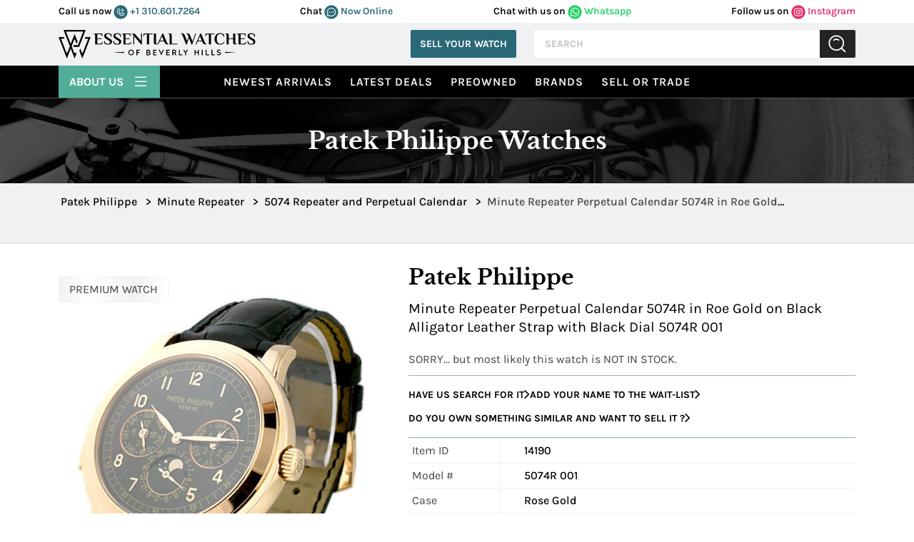

--- FILE ---
content_type: text/html; charset=utf-8
request_url: https://www.google.com/recaptcha/api2/anchor?ar=1&k=6LeaFQwUAAAAAOJwczILvyB4d43daoiC-RaOYJaN&co=aHR0cHM6Ly9lc3NlbnRpYWwtd2F0Y2hlcy5jb206NDQz&hl=en&v=PoyoqOPhxBO7pBk68S4YbpHZ&theme=light&size=normal&anchor-ms=20000&execute-ms=30000&cb=bv2ur4y3g2z6
body_size: 49443
content:
<!DOCTYPE HTML><html dir="ltr" lang="en"><head><meta http-equiv="Content-Type" content="text/html; charset=UTF-8">
<meta http-equiv="X-UA-Compatible" content="IE=edge">
<title>reCAPTCHA</title>
<style type="text/css">
/* cyrillic-ext */
@font-face {
  font-family: 'Roboto';
  font-style: normal;
  font-weight: 400;
  font-stretch: 100%;
  src: url(//fonts.gstatic.com/s/roboto/v48/KFO7CnqEu92Fr1ME7kSn66aGLdTylUAMa3GUBHMdazTgWw.woff2) format('woff2');
  unicode-range: U+0460-052F, U+1C80-1C8A, U+20B4, U+2DE0-2DFF, U+A640-A69F, U+FE2E-FE2F;
}
/* cyrillic */
@font-face {
  font-family: 'Roboto';
  font-style: normal;
  font-weight: 400;
  font-stretch: 100%;
  src: url(//fonts.gstatic.com/s/roboto/v48/KFO7CnqEu92Fr1ME7kSn66aGLdTylUAMa3iUBHMdazTgWw.woff2) format('woff2');
  unicode-range: U+0301, U+0400-045F, U+0490-0491, U+04B0-04B1, U+2116;
}
/* greek-ext */
@font-face {
  font-family: 'Roboto';
  font-style: normal;
  font-weight: 400;
  font-stretch: 100%;
  src: url(//fonts.gstatic.com/s/roboto/v48/KFO7CnqEu92Fr1ME7kSn66aGLdTylUAMa3CUBHMdazTgWw.woff2) format('woff2');
  unicode-range: U+1F00-1FFF;
}
/* greek */
@font-face {
  font-family: 'Roboto';
  font-style: normal;
  font-weight: 400;
  font-stretch: 100%;
  src: url(//fonts.gstatic.com/s/roboto/v48/KFO7CnqEu92Fr1ME7kSn66aGLdTylUAMa3-UBHMdazTgWw.woff2) format('woff2');
  unicode-range: U+0370-0377, U+037A-037F, U+0384-038A, U+038C, U+038E-03A1, U+03A3-03FF;
}
/* math */
@font-face {
  font-family: 'Roboto';
  font-style: normal;
  font-weight: 400;
  font-stretch: 100%;
  src: url(//fonts.gstatic.com/s/roboto/v48/KFO7CnqEu92Fr1ME7kSn66aGLdTylUAMawCUBHMdazTgWw.woff2) format('woff2');
  unicode-range: U+0302-0303, U+0305, U+0307-0308, U+0310, U+0312, U+0315, U+031A, U+0326-0327, U+032C, U+032F-0330, U+0332-0333, U+0338, U+033A, U+0346, U+034D, U+0391-03A1, U+03A3-03A9, U+03B1-03C9, U+03D1, U+03D5-03D6, U+03F0-03F1, U+03F4-03F5, U+2016-2017, U+2034-2038, U+203C, U+2040, U+2043, U+2047, U+2050, U+2057, U+205F, U+2070-2071, U+2074-208E, U+2090-209C, U+20D0-20DC, U+20E1, U+20E5-20EF, U+2100-2112, U+2114-2115, U+2117-2121, U+2123-214F, U+2190, U+2192, U+2194-21AE, U+21B0-21E5, U+21F1-21F2, U+21F4-2211, U+2213-2214, U+2216-22FF, U+2308-230B, U+2310, U+2319, U+231C-2321, U+2336-237A, U+237C, U+2395, U+239B-23B7, U+23D0, U+23DC-23E1, U+2474-2475, U+25AF, U+25B3, U+25B7, U+25BD, U+25C1, U+25CA, U+25CC, U+25FB, U+266D-266F, U+27C0-27FF, U+2900-2AFF, U+2B0E-2B11, U+2B30-2B4C, U+2BFE, U+3030, U+FF5B, U+FF5D, U+1D400-1D7FF, U+1EE00-1EEFF;
}
/* symbols */
@font-face {
  font-family: 'Roboto';
  font-style: normal;
  font-weight: 400;
  font-stretch: 100%;
  src: url(//fonts.gstatic.com/s/roboto/v48/KFO7CnqEu92Fr1ME7kSn66aGLdTylUAMaxKUBHMdazTgWw.woff2) format('woff2');
  unicode-range: U+0001-000C, U+000E-001F, U+007F-009F, U+20DD-20E0, U+20E2-20E4, U+2150-218F, U+2190, U+2192, U+2194-2199, U+21AF, U+21E6-21F0, U+21F3, U+2218-2219, U+2299, U+22C4-22C6, U+2300-243F, U+2440-244A, U+2460-24FF, U+25A0-27BF, U+2800-28FF, U+2921-2922, U+2981, U+29BF, U+29EB, U+2B00-2BFF, U+4DC0-4DFF, U+FFF9-FFFB, U+10140-1018E, U+10190-1019C, U+101A0, U+101D0-101FD, U+102E0-102FB, U+10E60-10E7E, U+1D2C0-1D2D3, U+1D2E0-1D37F, U+1F000-1F0FF, U+1F100-1F1AD, U+1F1E6-1F1FF, U+1F30D-1F30F, U+1F315, U+1F31C, U+1F31E, U+1F320-1F32C, U+1F336, U+1F378, U+1F37D, U+1F382, U+1F393-1F39F, U+1F3A7-1F3A8, U+1F3AC-1F3AF, U+1F3C2, U+1F3C4-1F3C6, U+1F3CA-1F3CE, U+1F3D4-1F3E0, U+1F3ED, U+1F3F1-1F3F3, U+1F3F5-1F3F7, U+1F408, U+1F415, U+1F41F, U+1F426, U+1F43F, U+1F441-1F442, U+1F444, U+1F446-1F449, U+1F44C-1F44E, U+1F453, U+1F46A, U+1F47D, U+1F4A3, U+1F4B0, U+1F4B3, U+1F4B9, U+1F4BB, U+1F4BF, U+1F4C8-1F4CB, U+1F4D6, U+1F4DA, U+1F4DF, U+1F4E3-1F4E6, U+1F4EA-1F4ED, U+1F4F7, U+1F4F9-1F4FB, U+1F4FD-1F4FE, U+1F503, U+1F507-1F50B, U+1F50D, U+1F512-1F513, U+1F53E-1F54A, U+1F54F-1F5FA, U+1F610, U+1F650-1F67F, U+1F687, U+1F68D, U+1F691, U+1F694, U+1F698, U+1F6AD, U+1F6B2, U+1F6B9-1F6BA, U+1F6BC, U+1F6C6-1F6CF, U+1F6D3-1F6D7, U+1F6E0-1F6EA, U+1F6F0-1F6F3, U+1F6F7-1F6FC, U+1F700-1F7FF, U+1F800-1F80B, U+1F810-1F847, U+1F850-1F859, U+1F860-1F887, U+1F890-1F8AD, U+1F8B0-1F8BB, U+1F8C0-1F8C1, U+1F900-1F90B, U+1F93B, U+1F946, U+1F984, U+1F996, U+1F9E9, U+1FA00-1FA6F, U+1FA70-1FA7C, U+1FA80-1FA89, U+1FA8F-1FAC6, U+1FACE-1FADC, U+1FADF-1FAE9, U+1FAF0-1FAF8, U+1FB00-1FBFF;
}
/* vietnamese */
@font-face {
  font-family: 'Roboto';
  font-style: normal;
  font-weight: 400;
  font-stretch: 100%;
  src: url(//fonts.gstatic.com/s/roboto/v48/KFO7CnqEu92Fr1ME7kSn66aGLdTylUAMa3OUBHMdazTgWw.woff2) format('woff2');
  unicode-range: U+0102-0103, U+0110-0111, U+0128-0129, U+0168-0169, U+01A0-01A1, U+01AF-01B0, U+0300-0301, U+0303-0304, U+0308-0309, U+0323, U+0329, U+1EA0-1EF9, U+20AB;
}
/* latin-ext */
@font-face {
  font-family: 'Roboto';
  font-style: normal;
  font-weight: 400;
  font-stretch: 100%;
  src: url(//fonts.gstatic.com/s/roboto/v48/KFO7CnqEu92Fr1ME7kSn66aGLdTylUAMa3KUBHMdazTgWw.woff2) format('woff2');
  unicode-range: U+0100-02BA, U+02BD-02C5, U+02C7-02CC, U+02CE-02D7, U+02DD-02FF, U+0304, U+0308, U+0329, U+1D00-1DBF, U+1E00-1E9F, U+1EF2-1EFF, U+2020, U+20A0-20AB, U+20AD-20C0, U+2113, U+2C60-2C7F, U+A720-A7FF;
}
/* latin */
@font-face {
  font-family: 'Roboto';
  font-style: normal;
  font-weight: 400;
  font-stretch: 100%;
  src: url(//fonts.gstatic.com/s/roboto/v48/KFO7CnqEu92Fr1ME7kSn66aGLdTylUAMa3yUBHMdazQ.woff2) format('woff2');
  unicode-range: U+0000-00FF, U+0131, U+0152-0153, U+02BB-02BC, U+02C6, U+02DA, U+02DC, U+0304, U+0308, U+0329, U+2000-206F, U+20AC, U+2122, U+2191, U+2193, U+2212, U+2215, U+FEFF, U+FFFD;
}
/* cyrillic-ext */
@font-face {
  font-family: 'Roboto';
  font-style: normal;
  font-weight: 500;
  font-stretch: 100%;
  src: url(//fonts.gstatic.com/s/roboto/v48/KFO7CnqEu92Fr1ME7kSn66aGLdTylUAMa3GUBHMdazTgWw.woff2) format('woff2');
  unicode-range: U+0460-052F, U+1C80-1C8A, U+20B4, U+2DE0-2DFF, U+A640-A69F, U+FE2E-FE2F;
}
/* cyrillic */
@font-face {
  font-family: 'Roboto';
  font-style: normal;
  font-weight: 500;
  font-stretch: 100%;
  src: url(//fonts.gstatic.com/s/roboto/v48/KFO7CnqEu92Fr1ME7kSn66aGLdTylUAMa3iUBHMdazTgWw.woff2) format('woff2');
  unicode-range: U+0301, U+0400-045F, U+0490-0491, U+04B0-04B1, U+2116;
}
/* greek-ext */
@font-face {
  font-family: 'Roboto';
  font-style: normal;
  font-weight: 500;
  font-stretch: 100%;
  src: url(//fonts.gstatic.com/s/roboto/v48/KFO7CnqEu92Fr1ME7kSn66aGLdTylUAMa3CUBHMdazTgWw.woff2) format('woff2');
  unicode-range: U+1F00-1FFF;
}
/* greek */
@font-face {
  font-family: 'Roboto';
  font-style: normal;
  font-weight: 500;
  font-stretch: 100%;
  src: url(//fonts.gstatic.com/s/roboto/v48/KFO7CnqEu92Fr1ME7kSn66aGLdTylUAMa3-UBHMdazTgWw.woff2) format('woff2');
  unicode-range: U+0370-0377, U+037A-037F, U+0384-038A, U+038C, U+038E-03A1, U+03A3-03FF;
}
/* math */
@font-face {
  font-family: 'Roboto';
  font-style: normal;
  font-weight: 500;
  font-stretch: 100%;
  src: url(//fonts.gstatic.com/s/roboto/v48/KFO7CnqEu92Fr1ME7kSn66aGLdTylUAMawCUBHMdazTgWw.woff2) format('woff2');
  unicode-range: U+0302-0303, U+0305, U+0307-0308, U+0310, U+0312, U+0315, U+031A, U+0326-0327, U+032C, U+032F-0330, U+0332-0333, U+0338, U+033A, U+0346, U+034D, U+0391-03A1, U+03A3-03A9, U+03B1-03C9, U+03D1, U+03D5-03D6, U+03F0-03F1, U+03F4-03F5, U+2016-2017, U+2034-2038, U+203C, U+2040, U+2043, U+2047, U+2050, U+2057, U+205F, U+2070-2071, U+2074-208E, U+2090-209C, U+20D0-20DC, U+20E1, U+20E5-20EF, U+2100-2112, U+2114-2115, U+2117-2121, U+2123-214F, U+2190, U+2192, U+2194-21AE, U+21B0-21E5, U+21F1-21F2, U+21F4-2211, U+2213-2214, U+2216-22FF, U+2308-230B, U+2310, U+2319, U+231C-2321, U+2336-237A, U+237C, U+2395, U+239B-23B7, U+23D0, U+23DC-23E1, U+2474-2475, U+25AF, U+25B3, U+25B7, U+25BD, U+25C1, U+25CA, U+25CC, U+25FB, U+266D-266F, U+27C0-27FF, U+2900-2AFF, U+2B0E-2B11, U+2B30-2B4C, U+2BFE, U+3030, U+FF5B, U+FF5D, U+1D400-1D7FF, U+1EE00-1EEFF;
}
/* symbols */
@font-face {
  font-family: 'Roboto';
  font-style: normal;
  font-weight: 500;
  font-stretch: 100%;
  src: url(//fonts.gstatic.com/s/roboto/v48/KFO7CnqEu92Fr1ME7kSn66aGLdTylUAMaxKUBHMdazTgWw.woff2) format('woff2');
  unicode-range: U+0001-000C, U+000E-001F, U+007F-009F, U+20DD-20E0, U+20E2-20E4, U+2150-218F, U+2190, U+2192, U+2194-2199, U+21AF, U+21E6-21F0, U+21F3, U+2218-2219, U+2299, U+22C4-22C6, U+2300-243F, U+2440-244A, U+2460-24FF, U+25A0-27BF, U+2800-28FF, U+2921-2922, U+2981, U+29BF, U+29EB, U+2B00-2BFF, U+4DC0-4DFF, U+FFF9-FFFB, U+10140-1018E, U+10190-1019C, U+101A0, U+101D0-101FD, U+102E0-102FB, U+10E60-10E7E, U+1D2C0-1D2D3, U+1D2E0-1D37F, U+1F000-1F0FF, U+1F100-1F1AD, U+1F1E6-1F1FF, U+1F30D-1F30F, U+1F315, U+1F31C, U+1F31E, U+1F320-1F32C, U+1F336, U+1F378, U+1F37D, U+1F382, U+1F393-1F39F, U+1F3A7-1F3A8, U+1F3AC-1F3AF, U+1F3C2, U+1F3C4-1F3C6, U+1F3CA-1F3CE, U+1F3D4-1F3E0, U+1F3ED, U+1F3F1-1F3F3, U+1F3F5-1F3F7, U+1F408, U+1F415, U+1F41F, U+1F426, U+1F43F, U+1F441-1F442, U+1F444, U+1F446-1F449, U+1F44C-1F44E, U+1F453, U+1F46A, U+1F47D, U+1F4A3, U+1F4B0, U+1F4B3, U+1F4B9, U+1F4BB, U+1F4BF, U+1F4C8-1F4CB, U+1F4D6, U+1F4DA, U+1F4DF, U+1F4E3-1F4E6, U+1F4EA-1F4ED, U+1F4F7, U+1F4F9-1F4FB, U+1F4FD-1F4FE, U+1F503, U+1F507-1F50B, U+1F50D, U+1F512-1F513, U+1F53E-1F54A, U+1F54F-1F5FA, U+1F610, U+1F650-1F67F, U+1F687, U+1F68D, U+1F691, U+1F694, U+1F698, U+1F6AD, U+1F6B2, U+1F6B9-1F6BA, U+1F6BC, U+1F6C6-1F6CF, U+1F6D3-1F6D7, U+1F6E0-1F6EA, U+1F6F0-1F6F3, U+1F6F7-1F6FC, U+1F700-1F7FF, U+1F800-1F80B, U+1F810-1F847, U+1F850-1F859, U+1F860-1F887, U+1F890-1F8AD, U+1F8B0-1F8BB, U+1F8C0-1F8C1, U+1F900-1F90B, U+1F93B, U+1F946, U+1F984, U+1F996, U+1F9E9, U+1FA00-1FA6F, U+1FA70-1FA7C, U+1FA80-1FA89, U+1FA8F-1FAC6, U+1FACE-1FADC, U+1FADF-1FAE9, U+1FAF0-1FAF8, U+1FB00-1FBFF;
}
/* vietnamese */
@font-face {
  font-family: 'Roboto';
  font-style: normal;
  font-weight: 500;
  font-stretch: 100%;
  src: url(//fonts.gstatic.com/s/roboto/v48/KFO7CnqEu92Fr1ME7kSn66aGLdTylUAMa3OUBHMdazTgWw.woff2) format('woff2');
  unicode-range: U+0102-0103, U+0110-0111, U+0128-0129, U+0168-0169, U+01A0-01A1, U+01AF-01B0, U+0300-0301, U+0303-0304, U+0308-0309, U+0323, U+0329, U+1EA0-1EF9, U+20AB;
}
/* latin-ext */
@font-face {
  font-family: 'Roboto';
  font-style: normal;
  font-weight: 500;
  font-stretch: 100%;
  src: url(//fonts.gstatic.com/s/roboto/v48/KFO7CnqEu92Fr1ME7kSn66aGLdTylUAMa3KUBHMdazTgWw.woff2) format('woff2');
  unicode-range: U+0100-02BA, U+02BD-02C5, U+02C7-02CC, U+02CE-02D7, U+02DD-02FF, U+0304, U+0308, U+0329, U+1D00-1DBF, U+1E00-1E9F, U+1EF2-1EFF, U+2020, U+20A0-20AB, U+20AD-20C0, U+2113, U+2C60-2C7F, U+A720-A7FF;
}
/* latin */
@font-face {
  font-family: 'Roboto';
  font-style: normal;
  font-weight: 500;
  font-stretch: 100%;
  src: url(//fonts.gstatic.com/s/roboto/v48/KFO7CnqEu92Fr1ME7kSn66aGLdTylUAMa3yUBHMdazQ.woff2) format('woff2');
  unicode-range: U+0000-00FF, U+0131, U+0152-0153, U+02BB-02BC, U+02C6, U+02DA, U+02DC, U+0304, U+0308, U+0329, U+2000-206F, U+20AC, U+2122, U+2191, U+2193, U+2212, U+2215, U+FEFF, U+FFFD;
}
/* cyrillic-ext */
@font-face {
  font-family: 'Roboto';
  font-style: normal;
  font-weight: 900;
  font-stretch: 100%;
  src: url(//fonts.gstatic.com/s/roboto/v48/KFO7CnqEu92Fr1ME7kSn66aGLdTylUAMa3GUBHMdazTgWw.woff2) format('woff2');
  unicode-range: U+0460-052F, U+1C80-1C8A, U+20B4, U+2DE0-2DFF, U+A640-A69F, U+FE2E-FE2F;
}
/* cyrillic */
@font-face {
  font-family: 'Roboto';
  font-style: normal;
  font-weight: 900;
  font-stretch: 100%;
  src: url(//fonts.gstatic.com/s/roboto/v48/KFO7CnqEu92Fr1ME7kSn66aGLdTylUAMa3iUBHMdazTgWw.woff2) format('woff2');
  unicode-range: U+0301, U+0400-045F, U+0490-0491, U+04B0-04B1, U+2116;
}
/* greek-ext */
@font-face {
  font-family: 'Roboto';
  font-style: normal;
  font-weight: 900;
  font-stretch: 100%;
  src: url(//fonts.gstatic.com/s/roboto/v48/KFO7CnqEu92Fr1ME7kSn66aGLdTylUAMa3CUBHMdazTgWw.woff2) format('woff2');
  unicode-range: U+1F00-1FFF;
}
/* greek */
@font-face {
  font-family: 'Roboto';
  font-style: normal;
  font-weight: 900;
  font-stretch: 100%;
  src: url(//fonts.gstatic.com/s/roboto/v48/KFO7CnqEu92Fr1ME7kSn66aGLdTylUAMa3-UBHMdazTgWw.woff2) format('woff2');
  unicode-range: U+0370-0377, U+037A-037F, U+0384-038A, U+038C, U+038E-03A1, U+03A3-03FF;
}
/* math */
@font-face {
  font-family: 'Roboto';
  font-style: normal;
  font-weight: 900;
  font-stretch: 100%;
  src: url(//fonts.gstatic.com/s/roboto/v48/KFO7CnqEu92Fr1ME7kSn66aGLdTylUAMawCUBHMdazTgWw.woff2) format('woff2');
  unicode-range: U+0302-0303, U+0305, U+0307-0308, U+0310, U+0312, U+0315, U+031A, U+0326-0327, U+032C, U+032F-0330, U+0332-0333, U+0338, U+033A, U+0346, U+034D, U+0391-03A1, U+03A3-03A9, U+03B1-03C9, U+03D1, U+03D5-03D6, U+03F0-03F1, U+03F4-03F5, U+2016-2017, U+2034-2038, U+203C, U+2040, U+2043, U+2047, U+2050, U+2057, U+205F, U+2070-2071, U+2074-208E, U+2090-209C, U+20D0-20DC, U+20E1, U+20E5-20EF, U+2100-2112, U+2114-2115, U+2117-2121, U+2123-214F, U+2190, U+2192, U+2194-21AE, U+21B0-21E5, U+21F1-21F2, U+21F4-2211, U+2213-2214, U+2216-22FF, U+2308-230B, U+2310, U+2319, U+231C-2321, U+2336-237A, U+237C, U+2395, U+239B-23B7, U+23D0, U+23DC-23E1, U+2474-2475, U+25AF, U+25B3, U+25B7, U+25BD, U+25C1, U+25CA, U+25CC, U+25FB, U+266D-266F, U+27C0-27FF, U+2900-2AFF, U+2B0E-2B11, U+2B30-2B4C, U+2BFE, U+3030, U+FF5B, U+FF5D, U+1D400-1D7FF, U+1EE00-1EEFF;
}
/* symbols */
@font-face {
  font-family: 'Roboto';
  font-style: normal;
  font-weight: 900;
  font-stretch: 100%;
  src: url(//fonts.gstatic.com/s/roboto/v48/KFO7CnqEu92Fr1ME7kSn66aGLdTylUAMaxKUBHMdazTgWw.woff2) format('woff2');
  unicode-range: U+0001-000C, U+000E-001F, U+007F-009F, U+20DD-20E0, U+20E2-20E4, U+2150-218F, U+2190, U+2192, U+2194-2199, U+21AF, U+21E6-21F0, U+21F3, U+2218-2219, U+2299, U+22C4-22C6, U+2300-243F, U+2440-244A, U+2460-24FF, U+25A0-27BF, U+2800-28FF, U+2921-2922, U+2981, U+29BF, U+29EB, U+2B00-2BFF, U+4DC0-4DFF, U+FFF9-FFFB, U+10140-1018E, U+10190-1019C, U+101A0, U+101D0-101FD, U+102E0-102FB, U+10E60-10E7E, U+1D2C0-1D2D3, U+1D2E0-1D37F, U+1F000-1F0FF, U+1F100-1F1AD, U+1F1E6-1F1FF, U+1F30D-1F30F, U+1F315, U+1F31C, U+1F31E, U+1F320-1F32C, U+1F336, U+1F378, U+1F37D, U+1F382, U+1F393-1F39F, U+1F3A7-1F3A8, U+1F3AC-1F3AF, U+1F3C2, U+1F3C4-1F3C6, U+1F3CA-1F3CE, U+1F3D4-1F3E0, U+1F3ED, U+1F3F1-1F3F3, U+1F3F5-1F3F7, U+1F408, U+1F415, U+1F41F, U+1F426, U+1F43F, U+1F441-1F442, U+1F444, U+1F446-1F449, U+1F44C-1F44E, U+1F453, U+1F46A, U+1F47D, U+1F4A3, U+1F4B0, U+1F4B3, U+1F4B9, U+1F4BB, U+1F4BF, U+1F4C8-1F4CB, U+1F4D6, U+1F4DA, U+1F4DF, U+1F4E3-1F4E6, U+1F4EA-1F4ED, U+1F4F7, U+1F4F9-1F4FB, U+1F4FD-1F4FE, U+1F503, U+1F507-1F50B, U+1F50D, U+1F512-1F513, U+1F53E-1F54A, U+1F54F-1F5FA, U+1F610, U+1F650-1F67F, U+1F687, U+1F68D, U+1F691, U+1F694, U+1F698, U+1F6AD, U+1F6B2, U+1F6B9-1F6BA, U+1F6BC, U+1F6C6-1F6CF, U+1F6D3-1F6D7, U+1F6E0-1F6EA, U+1F6F0-1F6F3, U+1F6F7-1F6FC, U+1F700-1F7FF, U+1F800-1F80B, U+1F810-1F847, U+1F850-1F859, U+1F860-1F887, U+1F890-1F8AD, U+1F8B0-1F8BB, U+1F8C0-1F8C1, U+1F900-1F90B, U+1F93B, U+1F946, U+1F984, U+1F996, U+1F9E9, U+1FA00-1FA6F, U+1FA70-1FA7C, U+1FA80-1FA89, U+1FA8F-1FAC6, U+1FACE-1FADC, U+1FADF-1FAE9, U+1FAF0-1FAF8, U+1FB00-1FBFF;
}
/* vietnamese */
@font-face {
  font-family: 'Roboto';
  font-style: normal;
  font-weight: 900;
  font-stretch: 100%;
  src: url(//fonts.gstatic.com/s/roboto/v48/KFO7CnqEu92Fr1ME7kSn66aGLdTylUAMa3OUBHMdazTgWw.woff2) format('woff2');
  unicode-range: U+0102-0103, U+0110-0111, U+0128-0129, U+0168-0169, U+01A0-01A1, U+01AF-01B0, U+0300-0301, U+0303-0304, U+0308-0309, U+0323, U+0329, U+1EA0-1EF9, U+20AB;
}
/* latin-ext */
@font-face {
  font-family: 'Roboto';
  font-style: normal;
  font-weight: 900;
  font-stretch: 100%;
  src: url(//fonts.gstatic.com/s/roboto/v48/KFO7CnqEu92Fr1ME7kSn66aGLdTylUAMa3KUBHMdazTgWw.woff2) format('woff2');
  unicode-range: U+0100-02BA, U+02BD-02C5, U+02C7-02CC, U+02CE-02D7, U+02DD-02FF, U+0304, U+0308, U+0329, U+1D00-1DBF, U+1E00-1E9F, U+1EF2-1EFF, U+2020, U+20A0-20AB, U+20AD-20C0, U+2113, U+2C60-2C7F, U+A720-A7FF;
}
/* latin */
@font-face {
  font-family: 'Roboto';
  font-style: normal;
  font-weight: 900;
  font-stretch: 100%;
  src: url(//fonts.gstatic.com/s/roboto/v48/KFO7CnqEu92Fr1ME7kSn66aGLdTylUAMa3yUBHMdazQ.woff2) format('woff2');
  unicode-range: U+0000-00FF, U+0131, U+0152-0153, U+02BB-02BC, U+02C6, U+02DA, U+02DC, U+0304, U+0308, U+0329, U+2000-206F, U+20AC, U+2122, U+2191, U+2193, U+2212, U+2215, U+FEFF, U+FFFD;
}

</style>
<link rel="stylesheet" type="text/css" href="https://www.gstatic.com/recaptcha/releases/PoyoqOPhxBO7pBk68S4YbpHZ/styles__ltr.css">
<script nonce="pLB8iTQQoR7v5SgYlL0WYA" type="text/javascript">window['__recaptcha_api'] = 'https://www.google.com/recaptcha/api2/';</script>
<script type="text/javascript" src="https://www.gstatic.com/recaptcha/releases/PoyoqOPhxBO7pBk68S4YbpHZ/recaptcha__en.js" nonce="pLB8iTQQoR7v5SgYlL0WYA">
      
    </script></head>
<body><div id="rc-anchor-alert" class="rc-anchor-alert"></div>
<input type="hidden" id="recaptcha-token" value="[base64]">
<script type="text/javascript" nonce="pLB8iTQQoR7v5SgYlL0WYA">
      recaptcha.anchor.Main.init("[\x22ainput\x22,[\x22bgdata\x22,\x22\x22,\[base64]/[base64]/[base64]/[base64]/[base64]/UltsKytdPUU6KEU8MjA0OD9SW2wrK109RT4+NnwxOTI6KChFJjY0NTEyKT09NTUyOTYmJk0rMTxjLmxlbmd0aCYmKGMuY2hhckNvZGVBdChNKzEpJjY0NTEyKT09NTYzMjA/[base64]/[base64]/[base64]/[base64]/[base64]/[base64]/[base64]\x22,\[base64]\\u003d\x22,\x22YMOcQcOYwq5ISAvDl8KrOMOMC8OZwpHDvMK0wrLDqmPCpUwFMsOKSX3DtsKcwr0UwoDCisKewrnCtwIBw5gQwoHCglrDiyp/BydJB8OOw4jDr8OHGcKBacO2VMOeYSJAUSJDH8K9wpxRXCjDkMKawrjCtlkPw7fComtINMKsfAbDicKQw6vDlMO8WSRjD8KASGvCqQMWw7jCgcKDEsOQw4zDoT/CqgzDr0zDqB7Cu8Oxw63DpcKuw6EXwr7Dh0TDo8KmLjBxw6MOwr/DhsO0wq3Cj8OMwpVowrzDmsK/J33CrX/Cm3B4D8O9fsOgBWxzMxbDm3g5w6c9wqDDt1YCwqsxw4tqIDnDrsKhwo/DicOQQ8OeEcOKfn/[base64]/CuxfCiMKOPCFAK8O3A8K0w7HCgsKsFncjwp0Jw6/CvMOTe8KRdsK5wqITbBvDvUU/c8OLw6huw73Dv8OUXMKmwqjDpzJfUVXDksKdw7bCugfDhcOxbsOGN8OXZifDtsOhwrPDu8OUwpLDocKNMALDjDF4wpYVesKhNsOacBvCjhMmZRIywrLCiUc/[base64]/wqXCqUc1w5dbwrlnLERFw7owFTbCpnzDlRVZwqlbw7TCnMK7dcKyJxoUwofCs8OUEw9QwrgCw410ZzTDvsObw4UafMOTwpnDgDZ0KcOLwr7DkVVdwoBsFcOPfF/CknzCvcOmw4ZTw4/ChsK6wqvCjsKWbH7Ds8KAwqgZCsOtw5PDl1sDwoMYPjQ8wpxtw6fDnMO7UBUmw4Zjw5zDncKUIcKAw4xyw4UIHcKbwpgKwoXDgiV2OBZVwo0nw5fDgcKpwrPCvUtcwrV5w77DplXDrsO/wpwAQsO2OSbChkkzbH/Dn8OsPsKhw4NbQmbCgzoKWMO9w7DCvMKLw5HCkMKHwq3CjsOZNhzCmsKdbcKywpXCswZPLcOOw5rCk8Kawo/CokvCtsO7DCZqTMOYG8KCQD5iW8OYOg/CgcK1EgQ/w48fcmhSwp/CicOuw5DDssOMTCFfwrI6wrYjw5TDkhUxwpAkwobDvcO+bMKSw7/CtXDCmMKtEjMvSsKiw7nCv1Ygei/DvnfDmzRMwobDscK3SBTDkDw2IMOawq7Dgn/Ch8O/wp4ewrxtDG8GHlRMw77CkMKPwp1vJzzDhxnDusK3w4fDuRbDnMKtDiHDicKYFcKgcsKdwr7CuTrClMK/w7rCm1bDr8Oqw4HDm8O3w5IVw7ABXMOfci7CqcOCwpbCpGPCvcOiw7nCozgwFcO/w57DuCXCjFbCq8KcA1PDlyzCt8O5SivCh0UGacKuwrzDsyIJXibCgcKsw54yflkCwrTDlx/DtXhwNH9Dw6fCkioua3FFFCTCmVpyw5rDgFnDjwTDq8KIwrDDtmsQwodmV8ObwpHDkMK3wovDtGspw6wPw43DiMKCPkY9wqbDiMO/wrjCnyzCosO7DDxtwpF3YCctw6vDug8Cw6JQw7kFWsK9dgcxwrd8NcO2w58lDsKswrXDlcOUwpAkw53Dk8OGRcKBw5vDvMO6C8O6esKmw7IuwrXDrBNsF3TCpBwXK0HDmMK+w47CisOlwrDCqMO1wrLCl2dIw4HDqcKiw5fDiRdjA8ODIR0oRj3Dqm/DmW3CqMOuXcKgOEYyUcOKwpp0ccKMcMOzwpI0RsKmwrLDu8O6wq4oGy0qQkl9w4nDtjBZFsK4bQ7DucOoFwvDkQXCksKzw4oLwqPClMK7wpYoecOAw4VDwpPDv0LCo8OawpYzQsOYbzLDgcOORiVtwqNXZX7Dl8ORw5TDj8OQwrQkUMK/eQtxw7sVwo40woXCkVwObsOnw4rCqsK8w4TCh8KRw5LDiQ0Tw7/CvsOxw4olE8K7wpAiw5rCt1PDhMOgwojCgCRsw49Iw7rCpA7CrMO/wr1oKMKhwqbDmsOYKAnCjQ8cwr/[base64]/BcKowo95w5JiEWLCo206wpTDtRhBVAhrw5HDksKdwpUCIkDDhMORwo0HfCB7w4Eww6tfK8K1aQTCosO7wq7CvTwLDcOnwoYgwqM9dMK9MMO0woxKKDwXJMK0wrbCpgrCqSgBwqF/w7zCjMKew75IVWnClU9Kw6AvwpvDl8KgWWg/wpfCmUUnKioiw6LDqsKnQsONw47DjsOKwr3DncKywowVwrd/ERB/[base64]/[base64]/DqsKISwDChisrHinClMKow7/Cm8OFNG9hwofDqsOJwp49w5Y/w4oEZxfDghPDnsKIwpPDoMKlw54Qw5jCnBzCpCABw5XCq8KKS2NEw4EZw6/[base64]/CvE9VG8KSWy3DpsOBLsKvw6/Cgxg8e8KEZWLDujnDoDM8w7R/w4DCgiTDlgzDnFXCjml1Z8OCE8KvLMOJcHrCkcOXwrREw5nDjsO+w4vCvcO0wrbChcOrwrjCocKrw4cOdFN0SXjCgcKQEkdtwoI/[base64]/w4EIw7/DohXCtyBpfi8swr/DqB0uwrXDvMODwo/DvR8saMKiw60IwrDCh8OeV8KHMirCv2fCsUDCnGIww6J6w6HDlipDPMOxM8O7KcKAw45/ZD1BbkDDvsOvSDkKwqHChwfCox3DjMKNR8OPw6h0wrdYwoskw63DlSLChjQpTjAJbnTCtD3DuFvDnTp5HsOTwrFAw6fDkm/[base64]/[base64]/[base64]/[base64]/DsAdvI3MFw43CnR8Gw68DwocYwpHCn8KXw7zDinE4w5I7PcOwYcOSdcK8U8KTR1jCrx9jcSZwwojCpsOnVcOzACTDg8KiacOow4xGw4DCjS3CgcOlwofCghLCoMKNwoHDkVvDs0XCg8OKw7jDr8KzIcO/[base64]/Dm8Oqw64KwqPCqXhoTsO1FsKaUHArwqUzwo7DjMOvOsONwq8Sw51YQMKzw4JYST9OBcKpCMK5w4XDrcOLCMOXQULDlTBVHyBIdDl2wrvCg8ORPcKgZsO8w7TDgxbCpizClgh9w79Kw6fDpWUwOBBhYMO1VRxAw47Cp3XCisKAw4F/wrjCnsKCw6fCt8K3w7MIwovCjGpPw5vCocKUw7XCssOSw5/[base64]/[base64]/DgELDii7DvcKOU8O8aGgIw67CtsKRwq4INXlQwpLDglXDrsOQUMKnw6NoTBDDmB7CjWJrwq50Hx5Dw6dOwqXDk8KbG0zCnVvCrcOPSDLCrgbDk8OBwp13wonDs8OADFjCtxYSGnTCtsOFw6bDgsO8wqVxbsK8e8KdwolJEBYNIsO6woR6woVaTE9nNDQ/IMOgw4NGIBZIbivCvcO2LsK/wrvDkGnDiMKHagLCjRHClW9xSsOKw7klw7jCj8OGwoRqw6xnwrI4HkA5C0tQNXHCnsOlasKbQAJlLcOqwodiY8Kowpg/NMKKGX8VwodXVsOcwrfCqcOvRCh5wpdHw5TCjQ7Ci8KXw4N6JgPCtsKnw6rCqCxkeMOJwq/[base64]/CmioUZMOzwpzCuMO2Dl/Du8Oiwp0hw5vDn8KgPMOcw6PCtsKDwoDCucKJw7jCncOSccO8w4LDoXJIBUzCtMKXw4fDscKTJSEmY8KPXx9wwpkEwrnDtMOowrDDsFPCmxQhw6JZBsK4AsOsesKrwowaw6jDk0UKw6gfw7jCkMK6wrkTw6Zaw7XDr8KpYWtTwqhwIsKwQsOaUsOgaSfDvQ4/[base64]/CqMO1b8OTw6/DrMOyd8OtwprCqTcLdMKFw6cBw69MNVPDh2LDlMK/w5/DksOxwqnCuVh6w77DkVkrw44hVERCTsKhKMKMMsOxw5jClMKrwpfDlcKuDk4tw6tMCMOuwojCmHcjNMKZWsOlRsOBwpTCi8Oiw4LDsGY/EMKZGcKeb2InwozCp8OTC8KoUMKwZDRCw63Ctw0IJxUpwpPCmRPDlcOww4/Dgi3DocOnDwPCi8KlPMKzwpPCtn4nb8KVLcO3VMKUOMODw7LCun/CucKifFZKwpBsAsKKN2gZQMKZKcO6w4zDjcOmw4/DmsOIVMKHdT50w4rCosKLw75IworDnU/DkcOjwqXDtgrCpBzDlQ8Pw5XCgGNMw7XCl03Do1BtwozDuknDmMKLZlPCrMKkwrI3SMOqMj89QcK7w75awo7DnsOow6fDkhkNT8KnwovDicKTw79IwrIDB8K9TVDCvE7DlsKTw4zCn8Kiwo4Gwp/DjkHCmnfChMKtwoZAX29GK0HCo1jCvS7CtMKNwqnDlcOrIMOudcOtwoo5IMKpwpJZw6lIwp1dwqh8DcOFw6zCtDXCscKBZEkYIsKbwo/CpQxQwp1ORMK9BMKtWRTCm2ZqAU/CqBJDw41eVcKdFcKRw4jDjmrCgQbDg8KNT8OZwpbCtmDCrgzCjk7CoDVEesKhwqLCjAggwr5cw7nCullBMHE0BgskwozDpxvDpMOYVxjCpsOBXkV/[base64]/Dy/CncK6MyTDoWPClEbClsK4w4wse8O2SWZPCxpmN3w1w7bClxQrwrDDn0/Dr8KgwqEfw5vCu2w0PAfDpWMCF1DDjTk0w45dKjLCuMOYwrbCuylzw61mw7zChsKbwoLCsGTCmsOJwrsxwrvCpcOgVsKcJAguw5MwHsOhWsKxWGRiKcK4wp3ChRvDhFh2w79IacKrw4XDm8OAw4BvRMO0wpPCi3TCqF4sUWsfw6tZDXjCrsK/w51JMTdddVsfw4tvw7cEFsKXHD9Dwpk4w6swBTvDp8OMwqZuw4DDsGxLWcOrS1ZNfcK3w7nDjsOlOcKdOcOxa8Kuw7QJMUpew4hpCnXCjzvCkMK9wqQTwpgywrkCKk/CpMKNcgghwrbDmMKaw4MKw4zDjMKNw7UXcB15w7lBw5TCscKuKcOEw6tXMsKXw4p7esO2w6tZbSvCihvDuDvCvsKMRsOUw5vDmSh0w6c8w5Mswrd/w7Zew7xIwqYVwpzCjxrCgBrCmQfCnHhrwpZzacK8wp13bDAePQgBwpBBwrgBw7LCsxFQMcKJVMKedcOhw47Do3R5OsO6wojCgsKcw6/DiMK7w7HDtyJHwpkHASrCpsKUw7ZlI8Kbd1BBwoIPUMO+wpbCqGUmwqvCv37DgcObw65LHT3DgMKMwooQSnPDssOgAMOGbMOlw5osw4sYNVfDtcOnIsO0PMOtb1PDsVtrw6jCn8KATEvCo2XDkRoaw5rCshczHMOhMcO5wrDCsHIMwp/ClEjCr3fDunvDnUzDoi7ChcKbw4oSe8KMISTDqmnDosOpYcKXD2XDuXzDvWDDsSDDncOqfDA2wr4Aw7LDi8Kfw4bDk2DCn8OXw6PCrsOEWSrChQvDj8O3fcKhLsOjBcKNXMKUwrHCqsOfw7IYZWnCh3jDvcOpc8ORwoPCkMOORgcveMK/w5UZcl43w51lXEzDnMOrI8Kzwr8/XcKaw4gXw7zDqcKSw53DqcOSwpvCtcKMb2PCpSU5wrfDjB3ClXzCg8K+HMKUw5BqOMKvw49tUsOLw6FbR1Qxw75ywrTDnsKCw6zDrsObQApxUcOqw7/Ci2rCk8OeQ8K6wr7DnsO6w7LCrBbDq8Ogwo1PFcOZGlYKMcO+cVzDlF0hZcO9MMKlwpFlPMOawqLCuwZrDl0cw7ABwoTDiMOzwq/Cp8OlbjkZEcKGw5R8w5zCuwZ+JMOdwrfCtcOhPCpiFcOow4dlw57Co8KDdB3DqELCg8OjwrJew4jCnMKBcMKHYlzDnsKdT1TCvcOzw6zCo8KVwqUZw5DCtsKoF8K1TsKfMnzDk8O6KcKRwpwSJTFAwq/[base64]/CtsOkw7lRCULDpsOvIcO9AMK9DG4aYi4yI8OCw5I/IRHChsKyHsOYfcKMwrLDnMOywq1zP8OOVcKbJzISecK8UsK2M8KOw4tOOsOVwqTDrsO7VXjDsUHCscORDMKIwqQkw4TDrsO6w5zCj8K8JHHDhMOZXkPDtMK3woPCkcOBcH/CtsKccMKkwpAew7jDgsKnUwXDu2JSXcOEwqLCmjjCkVh1U2XDlsKLTVDCvlrCt8K0EzlsS1DDmVjDj8KYdhbDswnDhMOxT8OQw6cXw7PDtcOvwox/[base64]/CjXdmw45PWGcgwpJ7wp8BKUt6WcKGD8OUwo/Dg8O2FgnCujpTIzXDhBvDrV/[base64]/[base64]/[base64]/[base64]/CksOZbsKJLxwlwqTCtUcJY3EfeyY4wphLTMOww6fDoRXDokvCkn0uD8OFBcKBwrrDicKzWEvCkcKtXGDCncOONMOKKn8oZMKNwp7DhMOuw6fCvCHDosOfEMKKw6fDksK4YMKBO8KVw6tPCmIWw5LCkl3CjsOteGLCj3/CjmYOw6TDqxJOP8OZwr/CgWLCrzp7w4RVwofCllDCtTrDr0HCqMK+LsOow7djW8OSHA/DncOyw4TCq3YmbMOCwonCuEHDj0leZ8KkYnLDs8KhcwXCtTXDvcKlN8OGw7p/OQXCjzrDoBpOw4/DnnnCicO8wpQiOhxUFSloJl0NH8OCw7s8YnTDo8OQw5XDrsOrw4PDlmnDiMOZw7TDhMOyw5ggRF/[base64]/CjFbCu8OsSQJpcMOIXsKcw5hjw7XDpMKuITNCwobCoAtQw5kAJsKFWxM9NgcLXMOqw6fDkMOjwqLCvsO/w4h9wrh5UV/DlMKDcUHCkWscwrchdMKrwo7CvcK9w4/[base64]/DcKwwo83wpjDhCrCv1HDuBvCssO2woLCkMOlVzw3f8Ouw5fDr8Otw4rClMOqID/CsVnDhcKsf8KNw4dPwrTCncOBwpsPw4V7Qh4Gw5/CqcOWNcOow40YwrbDmXXCow7Cv8Kiw4nDncOed8KywrIrwqrCm8KhwotgwrPDjQTDhDbDg0IXwprCgEXClBpVSsKxYsO9w4cDw4PCgsKzVcKwCAIuWsOdwrnDhcOfw6bCqsKHw4zCgsOEA8Kqc2PCpmLDg8OXwojCmcOkw4XCksKwDsO/w6AiU2RPIF/DrsOxNMOwwrN+w5IUw6DDkcK+w7JJwobDpcK5C8Ohw6BBwrcmGcKuDi3CqUjDhiJ3w5DDvcK/NDjDlkkXO33CgMKibcOSwrJRw4PDv8OzOgF4GMOqJ2NXTsOZdXLDiiJvw7HCsmhuwrvCpRXCsx4AwrkEwrLDmsO4wpLCtCELXcO1csKLQxhdVBvDgRPChMK1wp3DtTNlwo7Ck8K8BcOfLMOJX8KtwoHCgWDDnsOLw4Fqw6FqwpTCsC3Clj43N8K/w5LCl8KzwqZOTMOcwqDCssOKNyzDlxjDuQjCgE4DVBjDgsOZwqlrOiTDowlzKHACwoNywrHCgUsoYcOtwr9JIcK5aXwPw6MsdsK1w5gDwpd4B3heYMOZwpV4cGvDmsK9NsKUw4tnJ8OBwpkUeFfCkG7CryTCrQLChncdw7cJZcKKwpImw7lyNWXCusO9MsK/wr3DvGLDlD5cw7/DnG7DpQzCksO6w6zCtgkTfy3DqMOOwrkgwqhyCsKFHWHClMK4wofCvzA3BlDDu8Oow69zF3nCvMOdwql7w5zDpsOIO1hRXsKVw79awp7DtMKjAcKkw7nCvsKXw7UCfmN3w5jCswXCn8KEwo7CksK6EMO+wqbCqi1Ww5PCtV4wwq/CkGgNwqsBwo/DsmQ3wpcXw6zCk8KHUSLDrEzCrQ/CrEc4w5nDiA3DghTDqEvCl8K5w4vDp342csOJwrPDhQ9FwoLDoUbCry/[base64]/Cl8OJB8Oxw7vDkMO9f8K3AlTDhyfDoEvDuWrDqsK8wqXDi8OWw5LCsiNfJjUre8Kcw5XCqxFNwrZOZynDizvDo8Ocwo3CpTTDrnfCgcKjw4TDhcKrw7HDiQglTcO/ecK4By7DkQXDpkLDm8OHXhHCngJKwqliw57CuMKqN1BfwpQlw6XCgmbDvVXDviPDocOlQhvCrm8oHxsow7d8w4PCg8OzeD1Ww5gjX1c9bHYSGhvDv8KlwrDDlW3Dpk9XKzcaw7fDg2zCrATDncKjWkLDqsKvSyPCjMKiNxsDBxt2JFA/IUTCr25fwq1gw7JWKsO9AsKGwqDDnj50H8OiRWvCgcKswqLCmMOVwrDCgsOsw73Dil3DuMK/CMKOwphFw4vCmnbDlV7Dog4Hw5lIfMONEXDDmcKPw41jZsKPNmjCvwkVw5nDqsOfb8Krw4ZAL8O+w75/cMOFw7V4UsOaYMO/QntewpDDhX3DtsOCFsOwwq3DvcOMw5ttw4fCsnnCosOow6HCsGPDksKIwoVow4DDuDBYw6lDA2DDscOJwq/CrQ80ZMOpBMKhcQBQBx/DhMKhw4nDnMK6wrJIw5LChsOucBAOwo7Cj2TCusKgwrwIEcKAwrnCrcK2bznCtMOZFFLDnDMNwp3Cu34uw5ITwo9zwo9/w6jDr8OERMKqw4tWM00wWsOYw7pgwrcQQwtLPhzDrFPDtXdwwpvCnBltESA5w55wwovDlsOOe8OIwo7CtMKaAsOdHcOSwo4Iw7jCvxBpwohnw6k0FMO1wpPCrcOpWAbCusOCwrh3BMOVwoDCi8K3KcOVwot1Sz/[base64]/[base64]/[base64]/Dm8KLfTZmW1cyw5Vew6E1VsOFwr3CkUBdF0/[base64]/CmcKLXUJbRcKhw74HwpgGacKhw7oFw5RwccOzw5wlwqc/[base64]/BsKawqDCvTZhw4trKjsfTUrClETCr8Kmw4TDh8OLAwXDrsKNw5DCgMKaAzRiDWXCssOWUV3DsSc/wrYAw6dXLSrDvsOcw6cNAE94W8K8w5J+JsKIw6hPKUB9CwDDoXkTBsOywpFlw5HCkl/Cq8KAwoZrdMO7Z0ZHcHUcwpTDisOpdMKIw5XDjBldZlTCoUxdwohqw6DDlkRcdUwxwprCqyMXd1cTNMOXDsORw5Y9w7HDuAfDh2ZUw4HDujQpw67CuwEFKMOUwo5dworDrcOvw53DqMKqC8OswpjDs2Ypw6d6w6h/KMKHPMK4wqQXFMKQwp01wqxCG8OMw7d8OwfDk8OPwogrw5wnHsKjL8OQwq/[base64]/Cu1ZWwpPDusKVdit6S2U+KQQFwq7DgcOMwpxiwpzDuUjDscKiGcK/AlXDlsOEVMKfwoTCi0bCgMKNE8KXTGHDuAjDpMO0GnPCkCbDocK5c8K9NXMIYRxvGXTCksKvwoouw69SMwlDw5fDmcKOw7DDgcKbw7HCqBcNCcOOZgfDsExlw7vChMKFZsOawqLDgSzDtMKPw65eI8K7w63DgcO/ZjowM8KXw73CkkgHb2xUw5DDqsKywpcNVx/CmsKdw4PDmsKQwoXChRkGw5h6w5LDvg3DuMK9b2BSJ2QEw79MQsOsw44vXlrDlcK+wr/DgWgVF8KIHMKhw6R5wrpxA8OMHxvDm3MJJMKKwokCwrUSH19IwrtPXAzCrG/[base64]/[base64]/[base64]/[base64]/w4zCj8KgHyXCicO0UsKZwr3DrRnDhsKnT8K7PGFfSzQRJ8KDwovCtHPCg8KcC8Kjw7HCiCXCkMOkwq1qw4IvwqcXOcKHLyzDtcK2wqfCs8OZw7oyw50hPTPCj3MHZsKYw7bCvUDDuMOfasOwZMKnw69Uw5vChx/Dol52TsKIccOVV2RxAMKXbMO5wodEBcOeWXbCk8KEwpDDmMKUcTrDq3VSEsKxBXvCjcOWw4Vbw55bDwtcf8KaLcKQw43ChcOXwrTCm8OEwpXDkHHDgcKRwqN5Bh/Dj23CkcKZL8ORw77DiiF1w6vCtWspw6/DtQvDpjF+AsOowpAawrdcw5XDpMKow7HDv1IhWjzCt8K9fWl6J8KDw6EdOVfCuMO5w6XCojtDw4EiQ2RAwpouw7nDusK9wr0vw5fCo8Kywo1HwrYQw5QaM2HDoilJHT0ew5cleSxrDsKvw6TDnxJ6Nyhiw7PCm8KyLThxBn4/[base64]/CulPClcK/[base64]/CgFIULy4DK2vCm8OFe8OYesOrwpvCqx/Di8KbWsOmwr1RZ8OZa0vCoMKCF2d9EcKZE0fDisOTcRrCi8KVw5/[base64]/Dj8KRwrZKPcKVw4vDphNvZ8Kzw5lqw5cpw4RGw4tvVsKGLcO2A8O1dRggZD1YYT7DnC/DscKhDsOtwoNSTSgbB8OzwqTDuzjDu0lUQMKEw5fCnMKZw7bCq8KebsOAw5LDqy3CvsK3w7XDkDclecKYwo40wotjwp5BwqJOwrN7wp9pXWlLIsKif8ODw7F8bMKDwo3DlsKGwrbDvMKHLcOteDDCtsK/GQd1LsOyOD3DvsKCYcOVBiZxC8OGHn5Qw6fDrQc1RMKGw7Utw7vClMKiwqXCtcOsw5rCoQLCn37Cl8KqPicXXB14wp/Ci0bDnmfCsRXCgsKaw7Q8wpoPw6BeAWx9VDDCsFhvwo8uw5pew7vDvjfCmQTDosK2Onl7w5LDnMOYw4nCrgXCkcK4dMOFw6diw6AxemovW8Kcw4TChsOow5vCnsK9HcOWbRbCjj1Ywr/CrcOBNcKww402wolANMOCw6F8Y1rDusO8wolrUMKEDxLChsO9bgILW3s1QEPDvkEuMALDlcKQFwpXUsOPEMKKw4PCoz3DisKXwrREw4jCqk/Cq8KFHjPCi8OYc8OKFmvDvTvDqlNMw7s0w7IKw47CpUzCiMO7ayXCtcK0O2/DuHTDinl1wo3DsVowwqkXw4PCpxMAwrgpYMKrJ8KSw5nDmgUzwqDCmsOBVMKlwoRRw7UpwprCkiQNNW7CuXXDr8KUw6jCk1TDnHQscj8kEsK0wplPwpzDg8KZwq/DpRPCgzcIwpk/X8K/wqfDr8K1w4TCsjEvwpsdHcKPwq7ClcOBSmYZwrQzLsOKWsOkw6oAQxrDmVw1w5jCl8KaX1oLVknCjMKVB8OzwpDDiMK1G8KRw582G8K3eCvCsQDCr8OIEcOOwoDCicKswpw1cicKwrtJTWnCkcOuw41afhrDri7Dr8K4wqtPBTM/w7LDpjIswokuPiDDv8ORw4nCvE9Nw71PwrTCjg7Diy1Ow73DhzHDqMOcw54FUMKswo3Dq3nDik/DrsK4w7oMdEA7w7EmwrVDbcODWsKKwpTDsVnChyHCpcKpcghWJcKhwqzCrMObwpTDhcKveTowbl3DkwPDo8OgW1NVIMKpR8ONwoHCmcKLaMODw4oFe8KCw7xCFMOLwqXCkwZ5w7TDu8K8UMOzw5EfwpZmw7nCpcOXR8K/wqdsw6rDvMO0J1HDslVSwp7Cu8OCRwfCsmPCu8KmasKxJxbDrsKRc8ODIi4Xwq0DHsKmeVskwoY1fRxbwpgWwpkVVMKDOsKUw5t9eAXDhGTCgjEhwpDDkcOuwrt4d8Kgw7/DijzDjw3CoiJdCMKBw4/CoAXCm8OqJsKrH8KMw64bwohnPjJhNnPDpsOXTjXDjcOewqHCqMOQIGUHSMKFw7kpwpTCnkhEQilIwqBww6s6JyVwecO/w7VJZmPCqmjCvSUjwqHDucOYw4E/w5fDqg1kw4TCj8OnRsO6En0VSFgPw5jCqRbDgFFBVwzDk8OTTMKew5QHw615EcK1wpbDkCDDiT1ew6Q3asOtfsKqw53CqXhZwqk/Xy7DhsO/w7TCgFDDk8O3wo1/w5Y4PnzCm2sfU1zCrXLCvMKzFsOQKcKFwp/[base64]/CncK/[base64]/w7Q0aETCnsOPQsOvwoTCiFoLD1vDpwrDs8OKw7/[base64]/w75UwooGw680wofDicOWw48AwpLDt8KFw4jDiiVHRcOXR8OnXUXDnHIqw6nCmWMNw4rDizYqwr85w7/CrSTDo35yJcK/wphmEMOXLsKxIsKLwp5ow7DChhfCv8OrOWYeLQrDoUXChyBLw65QV8OsPExkdcK2wpXDgGFSwoJ2wrfCgi92w6LDlzcMIUHClMO/w5oZYMOZw5nCpcODwrZII07Dpn0LPVkrPMOWK0VJRR7ChMO7amNebHx1w5XChcOTw5/Cv8ODXEQLBsKswqs8wr4xw57DiMKEE0/DpltaecOZUhjCqMKIPDrDuMOTBsKdw5xNw5jDtjTDhBXCtxnCjzvCu2vDu8O2EjsCw5Few7YBEMK2VsKRJQlUPTTCr2fDjxvDpHLDpnTDosOxwpsVwpfDv8KwHnjDuDXCicK8KCjDkW7DtMKxw6s/S8KYThAnwoDDkzjDpkvDuMKhWMO8wpnDsA4CZlfChivDo1rDkzFeYinDhsObwpEdwpfDpMKlcEzCtCMAaVnDqsK9wo/Do0vDvcOdQAbDjMOOGmFBw5NVworDlcKIY2DClcOzEztbUcK4FRfDgxfDhsOQF3/ClDwtS8K/wqLCgMO+VsOtw4DCvhZ3w6B3wrd1ThbChMO8cMO2wp92YxVeb2g5DMOfWxVbUDHCoGNWAwpCworCsg/[base64]/DsEMyw6ENHnzDucO/woLDpBTDu8OvZsOsw4MeDR1zDhPCkBN+wqLCoMO+XD3DhsKJGSZaP8O7w5HDqsKow7HCpRzCjcO8ME3CqMO7w4UawoPCuh3DmsOuIcOlw5QWGm1cwqnCghFSS0/CkwRkFUMIw4IswrbDvcO7wrBQMmM9NhcSwpDDg1nDs08cDsK7FQHDlsOucSrDoEPDrsKHHB14e8K1woDDgUEBwqjClsOJb8O7w7nCtMK/w4tIw77CsMKvTCnDonVfwrDDhsOgw40DeQXDiMODSsK8w7IEFcONw6vCr8ORw7nCqcOCPcO4wpvDnsKjQQEEQS1KOXcpwq09awVBHnMIBsK8L8Omf3bDlcOjASIyw5LDvQbCmMKLMcOBA8ONwr7CrXkJQi9Gw7RQB8Kmw7UiHsOHw7nDtxPCq3E2wqvDp0h/[base64]/[base64]/Csg3DkW9pOsKtZ8OeasOHw4VoLR5Vw6hDTTtQZ8OZQDIfAMKge10hwqnCmlcmJg9oOMOKw4YHckfDvcOtLsOww67DuTIIaMKTw7c4aMOLKxhNwrgWYi/Do8OvaMOhwrnDi1rDpjM8w6R2dsK8wrHCh09YXcOAwqsyCcOSwotDw6fCiMOeMifCgcK5Z0DDqnA2w6wyfsKmTsO9NcO1woIyw6HCnidNw6Unw4YOwocywoxdQ8K/C0BKwodFwrtYLRvCk8OOw6bCmVAFw55kbsOaw4TDmcK2ehluw7bCt0jCq3/DjsKTY0MIwp3CgTVAw6fCkQFzbxPDsMOHwqYSwo3Cq8O9wqU7wpI4M8ONw5TCvl/[base64]/CucO+w4wsZcOSw7rDoCLCm8OWwrzDsMOpfmAxLCTDuxzDoCQvA8KPBC/Du8Kuw5c/bQkOwrPCgcOzYzDCtlRlw4fCrA5+UMK6VMO8w65Bw5VRUi9Jwo/CqA3DmcK+Am5XWzk/fWfCgMO6CCDDgzfDmhkGYcKtw57DmsKDWxF8wr85wpnChw4gVxHCuDYbwqFxw646TFdiFcOgwo3DusKfwqNHwqfDs8KIK37CmsOnwqobwoPDlWTDmsOjAD3DgMK3w4dqwqAUwp/CusK+wp83w4fCnGbDuMOEwqdsFhjCkMK9SzHDmVIbcF/[base64]/CvVLCmMOPOcOQwr7Do8Okw4IswpNww74dCWrCt8OrZ8OdGsOzQyPDiFnDncOMw4TDqVNMwqdfwozDj8OYwoRAwr/CgsKmU8KSdcKBYMOYRm/Dkk5ywqXDsmJqUCrCuMOjR29CHMOOL8Kiw6RSTWrDs8KaKcOFbhnDv1vCr8K9w5nCoyJRwpwlwrhkw7DCuyvCpsKwQCMswqlHwpLDicKiwrjCv8ObwrNxw7HDi8KNw5DDhsO2wpTDpznCq0BWAxgwwq/[base64]/CrcOxdBnDkENMFx7DncOqbMObfGgFS8KsAA3DucKDDsO6wqnDscOcMcKLwrHDv07DqjnClnjCp8OKw5HCjMK+IWIRAmhXJBPCm8Oww7jCrsKMwoTDssOUWcKvTTZtI2w3wpYUesOGKBvCt8K4wpwnw6/[base64]/[base64]/bcKSWgXDjMKAwonDn2RAw53Dq8KlXmnDiSfDhcOIw41Gw4QGCMOVw4lFe8O3YCjChsKgAyPCsXXDoARJbsKbXmPDlkzChR7Cp1vCk1nCo389ZsKtV8K+wqjDlcKYw53Dgh/DpxXColLCusK8w4cZASLDqD7DnSTCqcKWAcOLw6t7w5kif8Kefk0hw5tEflJJwqHCqsOUB8KAJA/Dp2fCi8OcwrPDlwoQwp3Dv1bDm1wlNBnDjGUILRjDq8OOEMKGw58MwoZAw7c7cm5ZAmDDksKYw4vCnT8Bw5DCqC/DgQTDv8K5w7wzKmEOb8KQw53CgMKyQ8O2woxrwrMQw4wFH8Kqwr5qw5cHwrZYCsONDTZ3XsKMw581wrrCs8OqwrY1w47DkQ/DqQTCscOMBmRQAMO7XMKNPFYhwqB/wpVNw7Ydwqx/wqTDpHfDnsKOeMKAw7J5w4rCvcKALcK3w6TDjiBEVQLDpTbCmMK/IcKqDsOEGmxJw6s9wo3DjHgswp/DsH4UdMKmdmjCucKzMMOIVCd5HsO5woQ1w5FiwqDDqxjChF5Dw7RoOAbCm8Ojw5XDncKnwoYzNwkAw75ewpzDjcO5w7UIwrQVwp/[base64]/CjlrDvcK7VMOAV8KZw4vCsMKYw4TCiMK1w4vCqMKwwoABSg8SwqnDtGLCqzplQsKgWsKlwr/CucOHw6kywrDCu8Kpw4UZbSxMEgsIwr5JwpzDqcOCYMOWRQ3CkMKQwqHDtcOtGcOWRcOoC8K1R8KCYyrDsB7CgBLDvVbChsOZBU/Dqn7ChMO+w7wKwpTCjih/wq/DtMO5aMKFfwBwXEl3wphkVMKzwqDDgmcBFsKHwoYIw68iEmvCul1ZbWU4HBbCh3hJRz3DpSDDu3hzw4LDj0tfw43DtcK6UHVsw6bCisOrwoJlw645w4p9U8O8woDCky/Dh0HCj39Aw4jDkmHDi8K6wrkUwqM3csKywqzCmcObwrBFw7wqw4LDtQTCmgZsRijCkMOQwoLCr8KaKMOmwr/DvGTDj8OVbcKMKH4iw4nDtcOJPFAeSMKcWGglwrQ7wpdZwpsZUsO1HUnCjMKGw7AVDMKLcS1iw4EFwprChzdVZ8OZM07Ch8K7GGLDgcOACBFywoVqw6lDX8Osw4nDu8OLPsO1Li8vw67CgMOXw4kca8KowowxwoLDiyRgAcOFfT/Ck8O0fxDCkWLCt2PCicKPwpXCn8OtADTChsOVJSkVw4h/DTkow6cpSjjCiiTDoWU3H8OZBMKAw67DpBjDv8Oaw6XCl0HDgVTCr17CncK7woxdw70YGXcgLMKNw5XDoADCicOpwqjCtxBBGUF9SiHDhU4Lw7XDsS1rwoJqLWrDnMK4w73DgMOjT37Crh7Cu8KRNsOUAXwMworDssOTw4bCkFMvHcOYA8OywqLCslXCijrDpW/[base64]/[base64]/J0UYwrDCgMOwwolrwqEyIMKrEsO1QsOfw4swwozDhQDCqcOGTwnCq0nCq8KrZSLDnMOuGsONw5LCocOmwpAuwqJBXXDDocOEByMJwpTCiAvCtFbDo1UqIxlzwrTDpHV4KkTDsnHDj8OYXh1gw49zMVdnTMKrAMO6eV3DpF3DkMOGwrE5wqhmKkUrw4Rhwr/Chi3DrnpHMcKXIX8Sw4JFSsK0bcOFw4fCjmh8w6hswprCgxfCiDHDscOAZgTDswnCkypvw4IMATTDg8KRwowqEcOFw6TDt1PCj0nDhj1+W8OabsK+YsOrKCAsJXBNwr53wpnDpxRpOcOBwqvDiMKMwroWcsOgKcKTw6Iww6I/AsKpwq7DhQTDhQHCqMO8RBbCq8KPMcKTwq/CtE4UGnfDnnHCusORw6UiP8OfO8KJw6lNwphSZQnCssO/OcKZHQxZw7bDgklZw7ZQQmPCjzB1w75awpNQw4UHbh3ChWzChcOQw6TCp8ODwrDDs13Cr8OFw49Yw7tNwpQjIMKYdMOWTsKVbAHCp8OOw5DCkw7CtcKlwp0xw4/CrmvDmsKewr3CrsOFwrrCmsO4csKuMsKbW0E3w5giwop6F3PCrlXDgkvCo8Olw4YiRMOqW0Y7wo0AWsOUQxYYw6TDmsKLwqPCj8OPwoEnGcK6wrTDqTXCk8KNfMOPbAfCn8O3LDLCocOZw7lCwqLClcOTw4E2NzDCtMK/[base64]/Cj8Klw7PCnA81w6PDpMOwXD7CmcOWw7HCq8O8dAwKwqrCsiQUe3lWw5rDjcO+w5nCq0p2PyvDrjnDrMKDGMK1Hn1nwrfDo8KhV8KDwpZmw69ow7DCjn/ClWEAYiXDncKDJsKfw582w7bDuE7DnUU5w7/CoTrCnMO/OlASPxR8RG3DoUZAwpHDp2vDqcOgw5bDtjXDhMO2eMKiwrbCh8OXFMOILRvDmyw3d8ONbFvDpcOGHMKBDMKIw4XDn8KPw404w4HCpBXCmTApSnZDL3XDsl/Dv8OyY8OOwqXCpsKkwrjDjsO8w4Rqb3A+ECN6Z1cNecOawqXCiy3CmlUywpt2w5TDhcKfw40Bw6PDpcOb\x22],null,[\x22conf\x22,null,\x226LeaFQwUAAAAAOJwczILvyB4d43daoiC-RaOYJaN\x22,0,null,null,null,1,[16,21,125,63,73,95,87,41,43,42,83,102,105,109,121],[1017145,188],0,null,null,null,null,0,null,0,1,700,1,null,0,\[base64]/76lBhnEnQkZnOKMAhnM8xEZ\x22,0,0,null,null,1,null,0,0,null,null,null,0],\x22https://essential-watches.com:443\x22,null,[1,1,1],null,null,null,0,3600,[\x22https://www.google.com/intl/en/policies/privacy/\x22,\x22https://www.google.com/intl/en/policies/terms/\x22],\x224e3cjqQzmqWolZY8AT2s0cWovEdPnPZCd4oNGDANdDc\\u003d\x22,0,0,null,1,1769011333464,0,0,[76,114,170,225],null,[225,68,124,168,235],\x22RC-M8cNhZCYKEfkkQ\x22,null,null,null,null,null,\x220dAFcWeA5rENC8b7YnfeR-kb1CuQcz764IAqOo9SClJieb5FAL4eYwGH6BfkeKKhgVVv-wYKbtH73fQ7Q2rJJEfcIp8jhLpJoDag\x22,1769094133514]");
    </script></body></html>